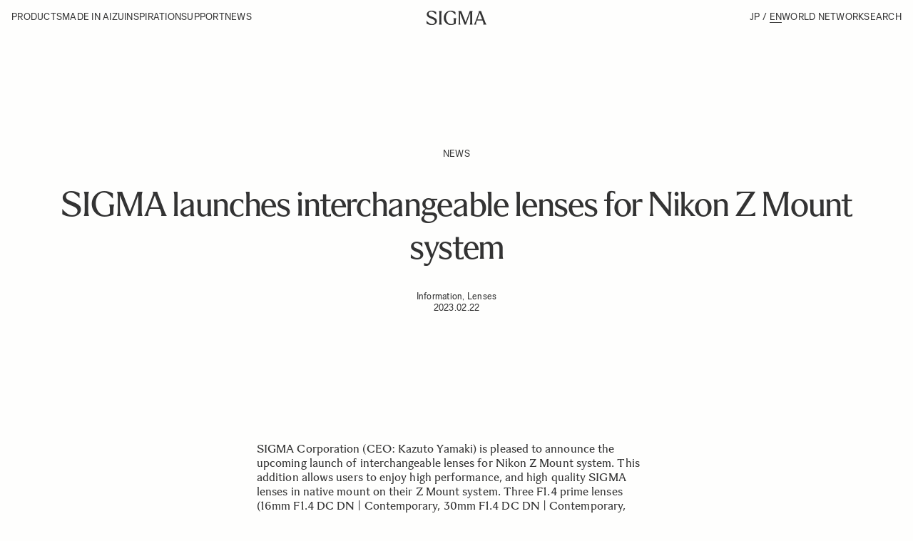

--- FILE ---
content_type: text/html
request_url: https://www.sigma-global.com/en/news/2023/02/22/20247/
body_size: 2104
content:
<!doctype html>

<html lang="en">

<head>
<!-- Google Tag Manager -->
<script>(function(w,d,s,l,i){w[l]=w[l]||[];w[l].push({'gtm.start':
new Date().getTime(),event:'gtm.js'});var f=d.getElementsByTagName(s)[0],
j=d.createElement(s),dl=l!='dataLayer'?'&l='+l:'';j.async=true;j.src=
'https://www.googletagmanager.com/gtm.js?id='+i+dl;f.parentNode.insertBefore(j,f);
})(window,document,'script','dataLayer','GTM-WVWTHV6');</script>
<!-- End Google Tag Manager -->
<meta charset="UTF-8">
<meta http-equiv="X-UA-Compatible" content="IE=edge">
<title>SIGMA launches interchangeable lenses for Nikon Z Mount system | News | Sigma</title>
<meta name="description" content="This page is about Sigma's SIGMA launches interchangeable lenses for Nikon Z Mount system.">
<meta name="keywords" content="">
<link rel="canonical" href="https://www.sigma-global.com/en/news/2023/02/22/20247/">
<meta property="mf:lastmodified" content="2023-02-22T15:22:19+09:00" />
<meta name="viewport" content="width=device-width, initial-scale=1">
<meta name="format-detection" content="telephone=no">
<link rel="shortcut icon" href="/favicon.ico">
<meta property="og:type" content="article">
<meta property="og:site_name" content="Sigma">
<meta property="og:url" content="https://www.sigma-global.com/en/news/2023/02/22/20247/">
<meta property="og:title" content="SIGMA launches interchangeable lenses for Nikon Z Mount system | News | Sigma">
<meta property="og:description" content="This page is about Sigma&#039;s SIGMA launches interchangeable lenses for Nikon Z Mount system.">
<meta property="og:image" content="https://www.sigma-global.com/assets/og_image.jpg">
<meta property="og:locale" content="en_US">
<meta name="twitter:card" content="summary_large_image">
<meta name="twitter:site" content="@sigmaglobalvision">
<meta name="twitter:title" content="SIGMA launches interchangeable lenses for Nikon Z Mount system | News | Sigma">
<meta name="twitter:description" content="This page is about Sigma&#039;s SIGMA launches interchangeable lenses for Nikon Z Mount system.">
<meta name="twitter:url" content="https://www.sigma-global.com/en/news/2023/02/22/20247/">
<meta property="twitter:image" content="https://www.sigma-global.com/assets/og_image.jpg">
<!-- サイト共通CSS読み込み -->
<link rel="stylesheet" href="/common/css/style_en.css">
<!-- サイト共通JS読み込み -->
<script src="/common/js/jquery.min.js"></script>
<script src="/common/js/jquery.easing.js"></script>
<script src="/common/js/slick/slick.min.js"></script>
<script src="/common/js/micromodal/micromodal.min.js"></script>
<script src="/common/js/jsrender.min.js"></script>
<script src="/common/js/common.js"></script>
</head>


<body>
  <!-- Google Tag Manager (noscript) -->
<noscript><iframe src="https://www.googletagmanager.com/ns.html?id=GTM-WVWTHV6"
height="0" width="0" style="display:none;visibility:hidden"></iframe></noscript>
<!-- End Google Tag Manager (noscript) -->
  <a href="#l-mainCts" class="c-skipLink"></a>
  <div class="l-wrap">
    <!-- include virtual="/en/include/include_header.inc" -->
    <main class="l-main">
      <section class="l-blockSpacing l-idt">
        <div>
          <p class="f-ul f-uppercase --text-center">News</p>
          <h1 class="f-h2 --text-center --spacing-32">SIGMA launches interchangeable lenses for Nikon Z Mount system</h1>
          <p class="f-ul --text-center --spacing-32">Information, Lenses<br>2023.02.22</p>
        </div>
        <section class="l-blockSpacing is_migration">
          <div class="c-newsDetail l-wid560-pc">
							<div class="p-article p-article--wide">
								<p><span style="font-weight: 400;">SIGMA Corporation (CEO: Kazuto Yamaki) is pleased to announce the upcoming launch of interchangeable lenses for Nikon Z Mount </span><span style="font-weight: 400;">system</span><span style="font-weight: 400;">. This addition allows users to enjoy high performance, and high quality SIGMA lenses in native mount on their Z Mount system. Three F1.4 prime lenses (16mm F1.4 DC DN | Contemporary, 30mm F1.4 DC DN | Contemporary, 56mm F1.4 DC DN | Contemporary), which are currently available in five mounts (Sony E-mount, Canon EF-M mount, FUJIFILM X Mount, Micro Four Thirds mount and L-Mount) will be simultaneously released in Z Mount.</span></p>
<h6>【Lineup】</h6>
<p>For detailed product information, please refer to the following link.</p>
<p>●SIGMA 16mm F1.4 DC DN | Contemporary<br>
Petal Type Lens Hood (LH716-01) supplied<br>
Product information：<a href="/en/lenses/c017_16_14/">https://www.sigma-global.com/en/lenses/c017_16_14/</a><br>
●SIGMA 30mm F1.4 DC DN | Contemporary<br>
Lens Hood (LH586-01) supplied<br>
Product information：<a href="/en/lenses/c016_30_14/">https://www.sigma-global.com/en/lenses/c016_30_14/</a><br>
●SIGMA 56mm F1.4 DC DN | Contemporary<br>
Lens Hood (LH582-01) supplied<br>
Product information：<a href="/en/lenses/c018_56_14/">https://www.sigma-global.com/en/lenses/c018_56_14/</a></p>
<h6>【Main specifications and features】</h6>
<p>Control algorithm including AF drive and communication speed optimization has been developed specifically for Z Mount interchangeable lenses. In addition to realizing high-speed AF, the lens also supports AF-C (Continuous AF) and in-camera aberration correction*. The mount is rubber-sealed to cater for use in a variety of environments.<br>
<small>* Available on supported cameras only.</small></p>
<h6>【Specifications】</h6>
<p>●16mm F1.4 DC DN | Contemporary<br>
Lens Construction：16 elements in 13 groups｜Angle of View：83.2°｜Number of Diaphragm Blades：9 (Rounded diaphragm)｜Minimum Aperture：F16<br>
Minimum Focusing Distance：25cm｜Maximum Magnification Ratio：1：9.9｜Filter size：φ67mm<br>
Dimensions (Diameter × Length)：φ72.2mm × 94.3mm｜Weight：420g｜Compatible hood：LH716-01<br>
●30mm F1.4 DC DN | Contemporary<br>
Lens Construction：9 elements in 7 groups｜Angle of View：50.7°｜Number of Diaphragm Blades：9 (Rounded diaphragm)｜Minimum Aperture：F16<br>
Minimum Focusing Distance：30cm｜Maximum Magnification Ratio：1：7｜Filter size：φ52mm<br>
Dimensions (Diameter × Length)：φ70.0mm × 75.3mm｜Weight：285g｜Compatible hood：LH586-01<br>
●56mm F1.4 DC DN | Contemporary<br>
Lens Construction：10 elements in 6 groups｜Angle of View：28.5°｜Number of Diaphragm Blades：9 (Rounded diaphragm)｜Minimum Aperture：F16<br>
Minimum Focusing Distance：50cm｜Maximum Magnification Ratio：1：7.4｜Filter size：φ55mm<br>
Dimensions (Diameter × Length)：φ70.0mm × 61.5mm｜Weight：295g｜Compatible hood：LH582-01</p>
<p><small>*The appearance and specifications of the products are subject to change.<br>
*This product is developed, manufactured and sold under the license agreement with Nikon Corporation.</small></p>
<h6>【Contact】</h6>
<p>For further information and availability, please contact your local authorized SIGMA Service Station listed in the link below:<br>
<a href="/en/world-network/">https://www.sigma-global.com/en/world-network/</a></p>
<h6>【Information】</h6>
<p>SIGMA Corporation | <a href="/en/">https://www.sigma-global.com/en/</a></p>
							</div>
          </div>
        </section>
      </section>
    </main>
    <!-- include virtual="/en/include/include_footer.inc" -->
  </div>
  <!-- include virtual="/en/include/include_menu.inc" -->
  <!-- include virtual="/en/include/include_search.inc" -->
</body>


</html>



--- FILE ---
content_type: text/css
request_url: https://www.sigma-global.com/common/css/style_en.css
body_size: 572
content:
/*===========================================================================
共通CSS読み込み
===========================================================================*/
/* foundation
------------------------------------*/
@import url("./_foundation/_reset.css");
@import url("./_foundation/_base_en.css");


/* layout
------------------------------------*/
@import url("./_layout/_layout.css");
@import url("./_layout/_header.css");
@import url("./_layout/_footer.css");


/* object
------------------------------------*/
@import url("./_object/_component.css");
@import url("./_object/_module.css");

/* plugin
------------------------------------*/
@import url("./_plugin/_slick.css?222");
@import url("./_foundation/_modifier.css");


--- FILE ---
content_type: text/css
request_url: https://www.sigma-global.com/common/css/_foundation/_base_en.css
body_size: 1612
content:
/*====================================
↓GoogleFont読み込み↓
====================================*/
@import url("https://fonts.googleapis.com/css?family=Noto+Sans+JP:400,500,700,900&display=swap&subset=japanese");
/* Sigma Sans Regular */
@font-face {
	font-family: "Sigma Serif head";
	src: url("/common/css/_font/WOFF/SigmaSerif-Headline.woff") format("woff"),
	url("/common/css/_font/WOFF2/SigmaSerif-Headline.woff2") format("woff2");
	font-weight: normal;
	font-style: normal;
}

/* Sigma Sans Regular */
@font-face {
	font-family: "Sigma Sans";
	src: url("/common/css/_font/WOFF/SigmaSans-Regular.woff") format("woff"),
	url("/common/css/_font/WOFF2/SigmaSans-Regular.woff2") format("woff2");
	font-weight: normal;
	font-style: normal;
}

/* Sigma Sans Italic */
@font-face {
	font-family: "Sigma Sans";
	src: url("/common/css/_font/WOFF/SigmaSans-RegularItalic.woff") format("woff"),
	url("/common/css/_font/WOFF2/SigmaSans-RegularItalic.woff2") format("woff2");
	font-weight: normal;
	font-style: italic;
}

/* Sigma Sans Medium */
@font-face {
	font-family: "Sigma Sans";
	src: url("/common/css/_font/WOFF/SigmaSans-Medium.woff") format("woff"),
	url("/common/css/_font/WOFF2/SigmaSans-Medium.woff2") format("woff2");
	font-weight: 500;
	font-style: normal;
}

/* Sigma Sans Bold */
@font-face {
	font-family: "Sigma Sans";
	src: url("/common/css/_font/WOFF/SigmaSans-Bold.woff") format("woff"),
	url("/common/css/_font/WOFF2/SigmaSans-Bold.woff2") format("woff2");
	font-weight: bold;
	font-style: normal;
}

/* Sigma Serif Regular */
@font-face {
	font-family: "Sigma Serif";
	src: url("/common/css/_font/WOFF/SigmaSerif-Text.woff") format("woff"),
	url("/common/css/_font/WOFF2/SigmaSerif-Text.woff2") format("woff2");
	font-weight: normal;
	font-style: normal;
}

/* Sigma Serif Bold */
@font-face {
	font-family: "Sigma Serif";
	src: url("/common/css/_font/WOFF/SigmaSerif-TextBold.woff") format("woff"),
	url("/common/css/_font/WOFF2/SigmaSerif-TextBold.woff2") format("woff2");
	font-weight: bold;
	font-style: normal;
}

/* Sigma Serif Italic */
@font-face {
	font-family: "Sigma Serif";
	src: url("/common/css/_font/WOFF/SigmaSerif-TextItalic.woff") format("woff"),
	url("/common/css/_font/WOFF2/SigmaSerif-TextItalic.woff2") format("woff2");
	font-weight: normal;
	font-style: italic;
}

/* Sigma Serif Engraving 5pt */
@font-face {
	font-family: "Sigma Serif Engraving";
	src: url("/common/css/_font/WOFF/SigmaSerif-Engraving5pt.woff") format("woff"),
	url("/common/css/_font/WOFF2/SigmaSerif-Engraving5pt.woff2") format("woff2");
	font-weight: normal;
	font-style: normal;
}

/* Sigma Serif Engraving 8pt */
@font-face {
	font-family: "Sigma Serif Engraving";
	src: url("/common/css/_font/WOFF/SigmaSerif-Engraving8pt.woff") format("woff"),
	url("/common/css/_font/WOFF2/SigmaSerif-Engraving8pt.woff2") format("woff2");
	font-weight: normal;
	font-style: normal;
}

/* Sigma Serif Engraving 10pt */
@font-face {
	font-family: "Sigma Serif Engraving";
	src: url("/common/css/_font/WOFF/SigmaSerif-Engraving10pt.woff") format("woff"),
	url("/common/css/_font/WOFF2/SigmaSerif-Engraving10pt.woff2") format("woff2");
	font-weight: normal;
	font-style: normal;
}

/* Sigma Serif Engraving 12pt */
@font-face {
	font-family: "Sigma Serif Engraving";
	src: url("/common/css/_font/WOFF/SigmaSerif-Engraving12pt.woff") format("woff"),
	url("/common/css/_font/WOFF2/SigmaSerif-Engraving12pt.woff2") format("woff2");
	font-weight: normal;
	font-style: normal;
}

/* Sigma Serif Engraving 14pt */
@font-face {
	font-family: "Sigma Serif Engraving";
	src: url("/common/css/_font/WOFF/SigmaSerif-Engraving14pt.woff") format("woff"),
	url("/common/css/_font/WOFF2/SigmaSerif-Engraving14pt.woff2") format("woff2");
	font-weight: normal;
	font-style: normal;
}

/* Sigma Serif Engraving 18pt */
@font-face {
	font-family: "Sigma Serif Engraving";
	src: url("/common/css/_font/WOFF/SigmaSerif-Engraving18pt.woff") format("woff"),
	url("/common/css/_font/WOFF2/SigmaSerif-Engraving18pt.woff2") format("woff2");
	font-weight: normal;
	font-style: normal;
}

/* Sigma Serif Engraving 24pt */
@font-face {
	font-family: "Sigma Serif Engraving";
	src: url("/common/css/_font/WOFF/SigmaSerif-Engraving24pt.woff") format("woff"),
	url("/common/css/_font/WOFF2/SigmaSerif-Engraving24pt.woff2") format("woff2");
	font-weight: normal;
	font-style: normal;
}

/*====================================
↓全体共通変数定義↓
====================================*/
:root {
	/* フォント関連 */
	--font-color-base: #333;
	--font-color-secondary: rgba(51, 51, 51, 0.7);
	--font-color-disabled: #999;
	--font-family-base: "Sigma Serif" ,"Noto Sans JP", sans-serif;
	--font-family-sigma: "Sigma Serif", sans-serif;
	/* 色関連 */
	--back-color-Off-white: #fefefd;
	--back-color-Sand: #FAF8F2;
	--back-color-Pale: #e6e2dc;
	/* デザインサイズ（デザインサイズに合わせて以下値を変更） */
	--design-size-pc: 1456;
	--design-size-sp: 390;
	/* ヘッダーの高さ（アンカースクロール、ローカルナビで使用） */
	--header-height: 48rem;
	/* SPヘッダーの高さ（アンカースクロール、ローカルナビで使用） */
	--header-height-sp: 48rem;
}

/*====================================
↓デフォルトCSS↓
====================================*/
html {
	overflow-y: scroll;
	/* font-size: calc(1 / var(--design-size-pc) * 100vw); */
	font-size: 1px;
	height: -webkit-fill-available;
}
@media screen and (max-width: 1456px) {
	/* ←max-widthの値は[var(--design-size-pc)]と同一にする*/
	html {
		/* font-size: calc(1 / var(--design-size-pc) * 100vw); */
	}
	html.is_other {
		/* font-size: calc(1 / var(--design-size-pc) * (100vw - 15px)); */
	}
}
@media screen and (max-width: 1200px) {
	/* ←ここはママで良い*/
	html {
		/* font-size: calc(1 / var(--design-size-sp) * 100vw); */
	}
	html.is_other {
		/* font-size: calc(1 / var(--design-size-sp) * (100vw - 15px)); */
	}
}
body {
	font-size: 16rem;
	font-family: var(--font-family-base);
	color: var(--font-color-base);
	font-weight: 400;
	background-color: var(--back-color-Off-white);
	line-height: 1.25;
	letter-spacing: 0.08rem;
	-webkit-text-size-adjust: 100%;
	-ms-text-size-adjust: 100%;
	-moz-text-size-adjust: 100%;
	text-size-adjust: 100%;
	-webkit-font-smoothing: antialiased;
	-moz-osx-font-smoothing: grayscale;
}
/* SP
----------------------------------*/
@media screen and (max-width: 1200px) {
	body {
		font-size: 16rem;
	}
}
a {
	color: var(--font-color-base);
	text-decoration: none;
}
a:hover {
	text-decoration: none;
}
p a:hover {
	opacity: 0.7;
}
a:hover img {
	opacity: 1;
}
img.nofade {
	opacity: 1 !important;
}
img {
	width: 100%;
	height: auto;
}

strong {
	font-weight: bold;
}

sup {
	font-size: 0.7em !important;
	vertical-align: super;
}



.c-skipLink {
	position: absolute;
	left: -9999px;
	top: auto;
	width: 1px;
	height: 1px;
	overflow: hidden;
}

.small {
	font-size: 0.8em;
}

/*====================================
↓判定用CSS↓
====================================*/
#responseFlagTab {
	display: none !important;
}
@media screen and (min-width: 1201px) {
	#responseFlagPc {
		display: block !important;
	}
	#responseFlagSp {
		display: none !important;
	}
}
@media screen and (max-width: 1200px) {
	#responseFlagPc {
		display: none !important;
	}
	#responseFlagSp {
		display: block !important;
	}
}

/*====================================
↓表示切り替え用CSS↓
====================================*/
@media screen and (min-width: 1201px) {
	.sp {
		display: none !important;
	}
}
@media screen and (max-width: 1200px) {
	.pc {
		display: none !important;
	}
}
@media screen and (min-width: 1201px) {
	.--sp-wide {
		display: none !important;
	}
}
@media screen and (max-width: 1200px) {
	.--sp-wide {
		display: none !important;
	}
}



/*====================================
ファンデーション
====================================*/
/*====================================
見出し関連
====================================*/
.f-h1 {
  font-family: "Sigma Serif head";
	font-size: 88rem;
	font-weight: 500;
	line-height: 1.25;
	letter-spacing: -1.32rem;
}
.f-h2 {
  font-family: "Sigma Serif head";
	font-size: 48rem;
	font-weight: 500;
	line-height: 1.25;
	letter-spacing: normal;
  letter-spacing: -1.32rem;
}
.f-h3 {
	font-size: 28rem;
	font-weight: 400;
	line-height: 1.25;
	letter-spacing: normal;
}
.f-ul {
	font-family: "Sigma Sans", "Noto Sans JP", sans-serif;
	font-size: 13rem;
	font-weight: 400;
	line-height: 1.25;
	letter-spacing: 0.26rem;
}
.f-enSerif {
	font-family: var(--font-family-sigma);
	font-weight: 400;
}
/* 以下のクラスを追加すると英文が小文字から大文字に自動変換 */
.f-uppercase {
	text-transform: uppercase;
}
.f-lowercase {
	text-transform: none;
}
.f-note {
  font-size: 11rem;
}
em {
  font-style: italic;
}
/* SP
----------------------------------*/
@media screen and (max-width: 1200px) {
	.f-h1 {
		font-size: 36rem;
		line-height: 1.1;
		letter-spacing: normal;
	}
	.f-h2 {
		font-size: 36rem;
	}
}


--- FILE ---
content_type: text/css
request_url: https://www.sigma-global.com/common/css/_layout/_footer.css
body_size: 240
content:
/*===========================================================================
footer
footerで使用するCSS
接頭辞【.l-】
===========================================================================*/
.l-footer {
	width: 100%;
	padding-bottom: var(--spacing-64);
	background-color: #fff;
	position: relative;
	z-index: 10;
}
.l-footer__inr {
	padding-top: var(--spacing-200);
}
.l-footer__logo {
	width: 80rem;
	margin: 0 auto;
	display: block;
}
.l-footer__menu {
	margin-top: var(--spacing-120);
}
.l-footer__navTtl {
	color: rgb(51, 51, 51,0.7);
}
.l-footer__navTtl a {
}
.l-footer__navTtl a:hover {
	opacity: 0.7;
}
.l-footer__navDtl {
	margin-top: var(--spacing-16);
	gap: var(--spacing-02);
}
.l-footer__copy {
	margin-top: var(--spacing-120);
}

.l-support .l-footer {
	background-color: var(--back-color-Sand);
}
/* SP
----------------------------------*/
@media screen and (max-width: 1200px) {
	.l-footer {
	}
	.l-footer__inr {
		padding-top: var(--spacing-160);
	}
	.l-footer__menu {
		margin-top: var(--spacing-96);
	}
	.l-footer__nav + .l-footer__nav {
		margin-top: var(--spacing-32);
	}
	.l-footer__navTtl {
		color: rgb(0, 0, 0,0.7);
	}
	.l-footer__navDtl {
		margin-top: 0;
		gap: var(--spacing-02);
	}
	.l-footer__copy {
		margin-top: var(--spacing-96);
	}
}


--- FILE ---
content_type: text/css
request_url: https://www.sigma-global.com/common/css/_plugin/_slick.css?222
body_size: 509
content:
/* Slider */
.slick-slider {
	position: relative;
	display: block;
	box-sizing: border-box;
	-webkit-user-select: none;
	-moz-user-select: none;
	-ms-user-select: none;
	user-select: none;
	-webkit-touch-callout: none;
	-khtml-user-select: none;
	/* touch-action: pan-y; */
	-webkit-tap-highlight-color: transparent;
}
[data-js-sp-slider] {
	touch-action: pan-y;
}

.slick-list {
	position: relative;
	display: block;
	overflow: hidden;
	margin: 0;
	padding: 0;
}
.slick-list:focus {
	outline: none;
}
.slick-list.dragging {
	cursor: pointer;
	cursor: hand;
}

.slick-slider .slick-track,
.slick-slider .slick-list {
	transform: translate3d(0, 0, 0);
}

.slick-track {
	position: relative;
	top: 0;
	left: 0;
	display: block;
	margin-left: auto;
	margin-right: auto;
}
.slideOnly .slick-track {
	margin-left: 0;
	margin-right: 0;
}
.slick-track:before,
.slick-track:after {
	display: table;
	content: "";
}
.slick-track:after {
	clear: both;
}
.slick-loading .slick-track {
	visibility: hidden;
}

.slick-slide {
	display: none;
	float: left;
	height: 100%;
	min-height: 1px;
}
[dir="rtl"] .slick-slide {
	float: right;
}
.slick-slide img {
	display: block;
}
.slick-slide.slick-loading img {
	display: none;
}
.slick-slide.dragging img {
	pointer-events: none;
}
.slick-initialized .slick-slide {
	display: block;
}
.slick-initialized .slick-slide picture {
	background-color: #fff;
}
.slick-loading .slick-slide {
	visibility: hidden;
}
.slick-vertical .slick-slide {
	display: block;
	height: auto;
	border: 1px solid transparent;
}
.slick-arrow.slick-hidden {
	display: none;
}

/* SP
----------------------------------*/
@media screen and (max-width: 1200px) {
	.slick-dots {
		margin-top: var(--spacing-64);
		display: flex;
		align-items: center;
		justify-content: center;
	}
	.slick-dots > li {
		width: 8rem;
		height: 8rem;
		margin: 0 2rem;
		display: flex;
		align-items: center;
		justify-content: center;
	}
	.slick-dots button {
		font-size: 0 !important;
		background-color: #808080;
		border-radius: 99rem;
		width: 4rem;
		height: 4rem;
		display: block;
	}
	.slick-dots .slick-active button {
		background-color: #333;
	}
}


--- FILE ---
content_type: image/svg+xml
request_url: https://www.sigma-global.com/common/images/logo.svg
body_size: 1155
content:
<svg width="86" height="21" viewBox="0 0 86 21" fill="none" xmlns="http://www.w3.org/2000/svg">
<g clip-path="url(#clip0_182_919)">
<path d="M0 18.7382V14.8456H0.108859C2.54129 17.766 5.02628 19.549 7.75901 19.549C10.1652 19.549 11.9745 18.3065 11.9745 16.1707C11.9745 14.7668 11.0285 13.7382 8.70496 12.766L4.2455 10.8741C2.16216 9.98072 0.296547 8.52426 0.296547 6.03553C0.296547 3.54679 2.92042 0.900391 7.13589 0.900391C9.56832 0.900391 11.5165 1.65865 13.5961 2.81856V6.51976H13.4872C11.1637 3.82081 9.32432 2.25174 6.62162 2.25174C4.24174 2.25174 2.89039 3.82081 2.89039 5.27727C2.89039 6.54604 3.48348 7.54829 5.54054 8.38538L10.0826 10.251C13.217 11.5498 14.6772 12.98 14.6772 15.3035C14.6772 18.6819 11.4602 20.9004 7.62387 20.9004C4.86862 20.9004 2.51501 20.3073 0 18.7382Z" fill="#333333"/>
<path d="M17.5703 1.54978V1.44092H21.6769V1.54978C21.219 2.65713 21.0012 3.84707 21.0012 5.19843V16.6061C21.0012 17.9574 21.219 19.1474 21.6769 20.2547V20.3636H17.5703V20.2547C18.0283 19.1474 18.246 17.9574 18.246 16.6061V5.19843C18.246 3.84707 18.0283 2.65713 17.5703 1.54978Z" fill="#333333"/>
<path d="M24.41 10.9004C24.41 5.35985 28.8695 0.900391 34.3574 0.900391C37.0864 0.900391 39.3312 1.87261 41.0879 2.97997V6.84634H40.9791C38.8432 4.38763 37.0339 2.25174 33.8695 2.25174C30.2208 2.25174 27.5707 5.81781 27.5707 10.4162C27.5707 15.0145 30.2996 19.5528 35.112 19.5528C36.5722 19.5528 37.5969 19.0948 38.7606 18.1752V15.0933C38.7606 13.742 38.5429 12.552 38.0849 11.4447V11.3358H42.1915V11.4447C41.7336 12.552 41.5159 13.742 41.5159 15.0933V19.0385C39.5414 20.0933 37.0001 20.9041 34.4888 20.9041C28.7043 20.9041 24.4062 16.4447 24.4062 10.9041L24.41 10.9004Z" fill="#333333"/>
<path d="M53.1067 18.0926L47.5099 4.19993V16.6061C47.5099 17.9574 47.7276 19.1474 48.1855 20.2547V20.3636H45.1562V20.2547C45.6142 19.1474 45.8319 17.9574 45.8319 16.6061V5.19843C45.8319 3.84707 45.6142 2.65713 45.1562 1.54978V1.44092H49.3454C49.398 1.79377 49.5331 2.16915 49.6683 2.522L55.4002 16.9026L60.9408 2.522C61.0759 2.16915 61.2111 1.79377 61.2636 1.44092H65.3439V1.54978C64.886 2.65713 64.6683 3.84707 64.6683 5.19843V16.6061C64.6683 17.9574 64.886 19.1474 65.3439 20.2547V20.3636H61.2899V20.2547C61.7478 19.1474 61.9656 17.9574 61.9656 16.6061V4.14362L56.6427 18.0926C56.3462 18.8508 56.0759 19.6316 55.9145 20.3636H53.8875C53.6998 19.6354 53.3995 18.8508 53.1029 18.0926H53.1067Z" fill="#333333"/>
<path d="M69.2393 16.1706L73.9953 3.79074C74.427 2.68338 74.0779 2.0077 73.7513 1.54599V1.43713H77.4262C77.4788 1.81626 77.7228 2.57077 78.0493 3.38158L82.9405 16.1669C83.6424 17.9799 84.3444 19.3576 85.0201 20.2472V20.3561H80.478V20.2472C80.8571 18.8696 80.8309 18.085 80.0989 16.1931L79.4758 14.5452H71.5028L70.8797 16.1931C70.1514 18.085 70.1214 18.8696 70.5005 20.2472V20.3561H67.1484V20.2472C67.8241 19.3538 68.5261 17.9762 69.228 16.1669L69.2393 16.1706ZM78.9427 13.1976L75.4818 4.19614L72.0508 13.1976H78.9427Z" fill="#333333"/>
</g>
<defs>
<clipPath id="clip0_182_919">
<rect width="85.0263" height="20" fill="white" transform="translate(0 0.900391)"/>
</clipPath>
</defs>
</svg>


--- FILE ---
content_type: image/svg+xml
request_url: https://www.sigma-global.com/common/images/symbol.svg
body_size: 792
content:
<svg width="80" height="80" viewBox="0 0 80 80" fill="none" xmlns="http://www.w3.org/2000/svg">
<g clip-path="url(#clip0_269_4915)">
<path d="M23.3516 59.4962H56.1683V47.6677H52.4537V55.7815H31.2347L31.5269 55.5431C36.1568 51.8515 38.8101 46.2295 38.8101 40.1153C38.8101 34.0011 36.1645 28.3714 31.5654 24.6721L31.2731 24.4414H52.4537V32.5552H56.1683V20.7344H23.3516V24.749L23.6746 24.8259C30.2964 26.4025 35.1031 32.8397 35.1031 40.1153C35.1031 47.3908 30.2964 53.7588 23.6746 55.3662L23.3516 55.4508V59.4885V59.4962Z" fill="black"/>
<path d="M40 0C17.9427 0 0 17.9427 0 40C0 62.0573 17.9427 80 40 80C62.0573 80 80 62.0573 80 40C80 17.9427 62.0573 0 40 0ZM40 76.293C19.9885 76.293 3.70698 60.0115 3.70698 40C3.70698 19.9885 19.9962 3.70698 40 3.70698C60.0038 3.70698 76.293 19.9885 76.293 40C76.293 60.0115 60.0115 76.293 40 76.293Z" fill="black"/>
</g>
<defs>
<clipPath id="clip0_269_4915">
<rect width="80" height="80" fill="white"/>
</clipPath>
</defs>
</svg>
